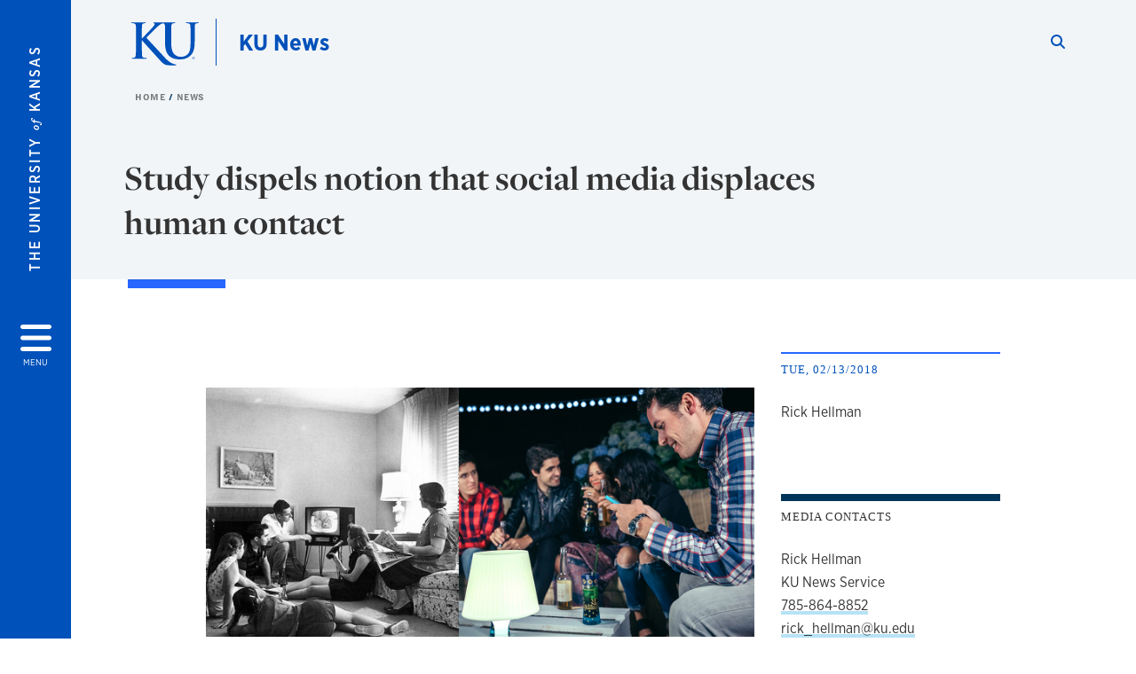

--- FILE ---
content_type: text/html; charset=UTF-8
request_url: https://news.ku.edu/news/article/2018/02/12/study-dispels-notion-social-media-displaces-human-contact
body_size: 16736
content:


<!DOCTYPE html>
<html lang="en" dir="ltr" prefix="content: http://purl.org/rss/1.0/modules/content/  dc: http://purl.org/dc/terms/  foaf: http://xmlns.com/foaf/0.1/  og: http://ogp.me/ns#  rdfs: http://www.w3.org/2000/01/rdf-schema#  schema: http://schema.org/  sioc: http://rdfs.org/sioc/ns#  sioct: http://rdfs.org/sioc/types#  skos: http://www.w3.org/2004/02/skos/core#  xsd: http://www.w3.org/2001/XMLSchema# ">
  <head>
    <meta http-equiv="X-UA-Compatible" content="IE=edge" />
    <meta charset="utf-8" />
<meta name="description" content="The latest news and information for the University of Kansas." />
<meta name="abstract" content="The latest news and information for the University of Kansas." />
<meta name="keywords" content="KU, University of Kansas, Jayhawks, Lawrence, Kansas" />
<meta name="geo.placename" content="Kansas" />
<link rel="canonical" href="https://news.ku.edu/news/article/2018/02/12/study-dispels-notion-social-media-displaces-human-contact" />
<meta property="og:site_name" content="KU News" />
<meta property="og:url" content="https://news.ku.edu/news/article/2018/02/12/study-dispels-notion-social-media-displaces-human-contact" />
<meta property="og:title" content="Study dispels notion that social media displaces human contact" />
<meta property="og:description" content="The latest news and information for the University of Kansas." />
<meta property="og:image" content="https://news.ku.edu/modules/contrib/kute_news/images/Univ-of-Kansas-news.png" />
<meta property="og:image:url" content="https://news.ku.edu/modules/contrib/kute_news/images/Univ-of-Kansas-news.png" />
<meta property="og:image:secure_url" content="https://news.ku.edu/modules/contrib/kute_news/images/Univ-of-Kansas-news.png" />
<meta property="og:image:type" content="image/png" />
<meta property="og:image:width" content="1200" />
<meta property="og:image:height" content="630" />
<meta property="og:image:alt" content="Fraser Hall, on the Lawrence campus of The University of Kansas, during sunset" />
<meta property="og:postal_code" content="66045" />
<meta name="twitter:card" content="summary_large_image" />
<meta name="twitter:description" content="The latest news and information for the University of Kansas." />
<meta name="twitter:site" content="@univofkansas" />
<meta name="twitter:title" content="Study dispels notion that social media displaces human contact" />
<meta name="twitter:creator" content="@univofkansas" />
<meta name="twitter:image" content="https://news.ku.edu/modules/contrib/kute_news/images/Univ-of-Kansas-news.png" />
<meta name="twitter:image:alt" content="Fraser Hall, on the Lawrence campus of The University of Kansas, during sunset" />
<meta name="Generator" content="Drupal 10 (https://www.drupal.org)" />
<meta name="MobileOptimized" content="width" />
<meta name="HandheldFriendly" content="true" />
<meta name="viewport" content="width=device-width, initial-scale=1.0" />
<script type="text/javascript">
(function(i,s,o,g,r,a,m){i['GoogleAnalyticsObject']=r;i[r]=i[r]||function(){
(i[r].q=i[r].q||[]).push(arguments)},i[r].l=1*new Date();a=s.createElement(o),
m=s.getElementsByTagName(o)[0];a.async=1;a.src=g;m.parentNode.insertBefore(a,m)
})(window,document,'script','//www.google-analytics.com/analytics.js','ga');
    //KU master GA id
    ga('create', 'UA-56250057-1', 'auto', { 'name':'allaccountrollup', 'cookieDomain': 'none'});
    ga('allaccountrollup.send', 'pageview');
    </script><meta property="og:type" content="article" />
<meta name="twitter:url" content="https://news.ku.edu/news/article/2018/02/12/study-dispels-notion-social-media-displaces-human-contact" />
<link rel="icon" href="/themes/contrib/borzoi/favicon.ico" type="image/vnd.microsoft.icon" />

    <title>Featured news and headlines | KU News</title>
    <link rel="dns-prefetch" href="https://use.typekit.net/">
    <link rel="dns-prefetch" href="https://use.fontawesome.com/">
    <link rel="dns-prefetch" href="https://cdn.datatables.net/">
    <link rel="preconnect" href="https://use.typekit.net/">
    <link rel="preconnect" href="https://use.fontawesome.com/">
    <link rel="preconnect" href="https://cdn.datatables.net/">
    <link rel="stylesheet" media="all" href="/sites/news/files/css/css_y-2IrjmxN080N38B_Cjs2JzmwNxMoGBT2g87FlblfRQ.css?delta=0&amp;language=en&amp;theme=borzoi&amp;include=[base64]" />
<link rel="stylesheet" media="all" href="/modules/contrib/tttb_brand_update/css/tttb-brand-update.css?t97x2h" />
<link rel="stylesheet" media="all" href="/sites/news/files/css/css_gD7582ui0nO0YkzQJ7SOIO5ruMj1BG5J_SzjisatUC0.css?delta=2&amp;language=en&amp;theme=borzoi&amp;include=[base64]" />
<link rel="stylesheet" media="all" href="//cdn.datatables.net/1.10.20/css/jquery.dataTables.min.css" />
<link rel="stylesheet" media="all" href="//use.typekit.net/nhc5fun.css" />
<link rel="stylesheet" media="all" href="/sites/news/files/asset_injector/css/_dev_article_style_adjustments-39349cccfb6de16082c88bb2f825b3f8.css?t97x2h" />
<link rel="stylesheet" media="all" href="/sites/news/files/asset_injector/css/_dev_research_section_style_adjustments-1b84d3b7490fb5540cf97e11ad0efbd6.css?t97x2h" />
<link rel="stylesheet" media="all" href="/sites/news/files/css/css_gCXaP1WIMOfCESzXxjjA2f3-RpTVo-oUy__4f8caZXA.css?delta=7&amp;language=en&amp;theme=borzoi&amp;include=[base64]" />
<link rel="stylesheet" media="all" href="/sites/news/files/asset_injector/css/ku_news_homepage_sections-2f43973e66734436d2eeadc762954580.css?t97x2h" />
<link rel="stylesheet" media="all" href="/sites/news/files/css/css_jVF1Kg1Ek3I_-R-N_NzbPSAx-30y6WVigd2zaEajCrg.css?delta=9&amp;language=en&amp;theme=borzoi&amp;include=[base64]" />

    <script type="application/json" data-drupal-selector="drupal-settings-json">{"path":{"baseUrl":"\/","pathPrefix":"","currentPath":"news\/article\/2018\/02\/12\/study-dispels-notion-social-media-displaces-human-contact","currentPathIsAdmin":false,"isFront":false,"currentLanguage":"en"},"pluralDelimiter":"\u0003","suppressDeprecationErrors":true,"gtag":{"tagId":"G-5Y8J48X3JJ","consentMode":false,"otherIds":[],"events":[],"additionalConfigInfo":[]},"ajaxPageState":{"libraries":"[base64]","theme":"borzoi","theme_token":null},"ajaxTrustedUrl":[],"tttb_brand_update":{"stylesheet_file_name":"tttb-brand-update.css"},"user":{"uid":0,"permissionsHash":"92b3d18ee5157fe585ff5302ebb3388cb45551dd332c2179991fbc4340fa72e5"}}</script>
<script src="/core/misc/drupalSettingsLoader.js?v=10.6.1"></script>
<script src="https://use.fontawesome.com/releases/v6.4.2/js/all.js" defer crossorigin="anonymous"></script>
<script src="https://use.fontawesome.com/releases/v6.4.2/js/v4-shims.js" defer crossorigin="anonymous"></script>
<script src="/modules/contrib/google_tag/js/gtag.js?t97x2h"></script>

  </head>
  <body class="sunflower-tttb">
        <a href="#main-content" class="visually-hidden focusable">
      Skip to main content
    </a>
    
      <div class="dialog-off-canvas-main-canvas" data-off-canvas-main-canvas>
    <div class="layout-container d-flex flex-column min-vh-100">
  <button id="borzoi-hamburger-button" class="borzoi-hamburger-button" aria-controls="ku-navigator" aria-label="Open and Close Menu">
    <span class="borzoi-hamburger-button__UnivKS">The University <em>of</em> Kansas</span>
    <i class="fas fa-bars fa-4x borzoi-hamburger-button__icon"></i>
    <span class="borzoi-hamburger-button__menu">MENU</span>
  </button>
  <noscript>
    <!-- anchor linking to navigator page -->
    <a href="/navigator" class="borzoi-hamburger-button" title="Go to menu page"><span class="visually-hidden">link to menu page</span></a>
  </noscript>

  <div id="ku-navigator" class="ku-navigator">
    <div class="ku-navigator__container">
            <!-- BEGIN HEADER HTML-->
<div id="ku-navigator-header" class="ku-navigator__header">
    <section class="container-fluid borzoi-header__upper-site-header d-md-none">
        <div class="borzoi-header__university-of-ks">
            <span>THE UNIVERSITY <span class="borzoi-header__university-of-ks__of"> of </span> <span class="borzoi-header__university-of-ks__ks">KANSAS</span></span>
        </div>
    </section>

    <section class="container-fluid borzoi-header__lower-site-header">
    <div class="row no-gutters">
        <div class="col">
            <div class="borzoi-header__lower-site-header__colum-wrapper row">
                <section class="borzoi-header__lower-site-header__site-info col-12 col-lg d-flex h-100">
                <!-- BEGIN SITE INFO -->
                <div class="site-header-block row">
                    <div class="site-header-block__site-title-group col">
                        <div class="site-title-group row">
                                                        <div class="site-title-group__site-title col-12"><a href="/">KU News</a></div>
                        </div>
                    </div>
                </div>
                <!-- END SITE INFO -->
                </section>
                <!-- BEGIN LINK MENU HTML -->
                <section class="ku-navigator__utilities utility-nav col-12 col-md-auto d-none d-md-flex px-0">
                    <ul class="utility-nav__list-group d-flex m-0 py-2 pb-md-0 py-lg-3">
                        <li class="utility-nav__list-item navigation__eyebrow utility-nav__list-item--first py-md-0 px-md-3">
                            <a href="https://my.ku.edu">myKU</a>
                        </li>
                        <li class="utility-nav__list-item navigation__eyebrow py-md-0 px-md-3">
                            <a href="https://outlook.office365.com">Email</a>
                        </li>
                        <li class="utility-nav__list-item navigation__eyebrow py-md-0 px-md-3">
                            <a href="https://canvas.ku.edu">Canvas</a>
                        </li>
                        <li class="utility-nav__list-item navigation__eyebrow py-md-0 px-md-3">
                            <a href="https://sa.ku.edu">Enroll &amp; Pay</a>
                        </li>
                        <li class="utility-nav__list-item navigation__eyebrow utility-nav__list-item--last py-md-0 px-md-3">
                            <a href="https://my.ku.edu/JayhawkGpsRedirect" aria-label="Jayhawk GPS login">Jayhawk GPS</a>
                        </li>
                    </ul>
               </section>
                <!-- END LINK MENU HTML -->
            </div>
        </div>
        <div class="col-auto pl-3 pl-lg-5 pt-md-2 align-self-md-start">
        <!-- BEGIN MENU BUTTON HTML -->
        <section class="borzoi-header__lower-site-header__menu-button pl-3 pl-md-0">
            <button class="ku-navigator__close-button" aria-controls="ku-navigator" aria-label="Close Menu">
                <i class="fas fa-times fa-2x"></i>
                <span class="ku_navigator__close-button-text d-none d-md-block">Close</span>
            </button>
        </section>
        <!-- END MENU BUTTON HTML -->
        </div>
    </div>
    </section>
</div>
<!-- END HEADER HTML -->

        <div id="ku-navigator-search" class="region region-ku-navigator-search">
    

<div id="block-kute-search-form-navigator" class="ku-search__search-box navigator col">
      <style>
    .ku-search__search-box.header .ku-search__form .ku-search__form__input {
        margin-bottom: -2px;
        border-bottom: 1px solid #ccc;
    }
</style>


<form class="ku-search__form row no-gutters justify-content-end block-form" action="/search" method="get" id="kute-search-form-block">
  <label class="ku-search__form__label sr-only" for="kute-search-form-block--input">Search this unit</label>
  <input type="text" class="ku-search__form__input search-form-param col d-none" id="kute-search-form-block--input"
        name="q" title="Enter the terms to search for" maxlength="250"
        aria-describedby="kute-search-form-block--help">
  <small id="kute-search-form-block--help" class="form-text text-muted"></small>
  <button class="ku-search__form__button col-auto" type="button" aria-label="Show search form" id="kute-search-form-block--start">
    <i class="fa fa-search"></i>
    <span class="sr-only">Start search</span>
  </button>
  <button class="ku-search__form__button d-none col-auto" type="submit" aria-label="Search" id="kute-search-form-block--submit">
    <i class="fa fa-search"></i>
    <span class="sr-only">Submit Search</span>
  </button>    
</form>

  </div>
  </div>

        <div id="ku-navigator-main-menu" class="region region-ku-navigator-main-menu">
    <nav role="navigation" aria-label="Main" aria-labelledby="block-borzoi-main-menu-menu" id="block-borzoi-main-menu">
              <span class="visually-hidden h2" id="block-borzoi-main-menu-menu">Main navigation</span>
  
  <div id="navigation-panels" class="ku-navigator__menu menu">

              
                  <ul block_element_id="borzoi_main_menu" region="ku_navigator_main_menu" class="ku-navigator__links menu-level__menu" id="menu-a" data-menu-level="0">
          <li class="menu-level__menu-item menu-level__menu-item--home navigation__text-large position-relative" id="item-a0">
            <a href="/" class="position-relative d-flex">
              <span class="menu-level__menu-item--before" aria-hidden="true"></span>
              Home
            </a>
          </li>
                            
                  <li class="menu-level__menu-item navigation__text-large position-relative" id="item-a1">
        
          <a href="https://news.ku.edu/news" class="position-relative d-flex"
                    >
            <span class="menu-level__menu-item--before" aria-hidden="true"></span>
            Latest news

            
          </a>

                  </li>
                      
                  <li class="menu-level__menu-item navigation__text-large menu-level__menu-item--parent-item position-relative" id="item-a2">
        
          <a href="/research" class="position-relative d-flex"
                      role="button" aria-label="Go to sub menu Research"
                    >
            <span class="menu-level__menu-item--before" aria-hidden="true"></span>
            Research

                          <i class="fas fa-arrow-right ku-list-link__icon"></i>
              <span class="sr-only">Select to follow link</span>
            
          </a>

                                        <ul class="ku-navigator__links menu-level__menu" id="menu-a2" data-menu-level="1">
                            
                  <li class="menu-level__menu-item navigation__text-medium position-relative" id="item-b1">
        
          <a href="https://news.ku.edu/science-and-technology" class="position-relative d-flex"
                    >
            <span class="menu-level__menu-item--before" aria-hidden="true"></span>
            Science and technology

            
          </a>

                  </li>
                      
                  <li class="menu-level__menu-item navigation__text-medium position-relative" id="item-b2">
        
          <a href="https://news.ku.edu/health-and-well-being" class="position-relative d-flex"
                    >
            <span class="menu-level__menu-item--before" aria-hidden="true"></span>
            Health and well-being

            
          </a>

                  </li>
                      
                  <li class="menu-level__menu-item navigation__text-medium position-relative" id="item-b3">
        
          <a href="https://news.ku.edu/teaching-learning-and-behavior" class="position-relative d-flex"
                    >
            <span class="menu-level__menu-item--before" aria-hidden="true"></span>
            Teaching, learning and behavior

            
          </a>

                  </li>
                      
                  <li class="menu-level__menu-item navigation__text-medium position-relative" id="item-b4">
        
          <a href="https://news.ku.edu/arts-architecture-and-humanities" class="position-relative d-flex"
                    >
            <span class="menu-level__menu-item--before" aria-hidden="true"></span>
            Arts, architecture and humanities

            
          </a>

                  </li>
                      
                  <li class="menu-level__menu-item navigation__text-medium position-relative" id="item-b5">
        
          <a href="https://news.ku.edu/business-economics-and-innovation" class="position-relative d-flex"
                    >
            <span class="menu-level__menu-item--before" aria-hidden="true"></span>
            Business, economics and innovation

            
          </a>

                  </li>
                      
                  <li class="menu-level__menu-item navigation__text-medium position-relative" id="item-b6">
        
          <a href="https://news.ku.edu/law-politics-and-society" class="position-relative d-flex"
                    >
            <span class="menu-level__menu-item--before" aria-hidden="true"></span>
            Law, politics and society

            
          </a>

                  </li>
            </ul>
  
                  </li>
                      
                  <li class="menu-level__menu-item navigation__text-large position-relative" id="item-a3">
        
          <a href="/kansas-communities" class="position-relative d-flex"
                    >
            <span class="menu-level__menu-item--before" aria-hidden="true"></span>
            Kansas communities

            
          </a>

                  </li>
                      
                  <li class="menu-level__menu-item navigation__text-large position-relative" id="item-a4">
        
          <a href="/economic-development" class="position-relative d-flex"
                    >
            <span class="menu-level__menu-item--before" aria-hidden="true"></span>
            Economic development

            
          </a>

                  </li>
                      
                  <li class="menu-level__menu-item navigation__text-large position-relative" id="item-a5">
        
          <a href="/student-experience-and-achievement" class="position-relative d-flex"
                    >
            <span class="menu-level__menu-item--before" aria-hidden="true"></span>
            Student experience and achievements

            
          </a>

                  </li>
                      
                  <li class="menu-level__menu-item navigation__text-large position-relative" id="item-a6">
        
          <a href="/campus-news" class="position-relative d-flex"
                    >
            <span class="menu-level__menu-item--before" aria-hidden="true"></span>
            Campus news

            
          </a>

                  </li>
            </ul>
  


    
  </div>
</nav>

  </div>

        <div id="ku-navigator-info" class="region region-ku-navigator-info">
    

<div id="block-infoforblock" class="ku-navigator__info-for-block">
  <hr class="chunky-line chunky-line--lake m-0 mb-3">
  
          <span class="navigation__secondary-header h4">Info for</span>
    
      

            <div class="ku-link-list">
            <ul class="ku-link-list__links mb-0">
                                    <li class="navigation__secondary-text"><a href="/ku-news-service-staff">News Staff</a></li>
                                    <li class="navigation__secondary-text"><a href="/media-interview-tips">Media Interview Tips</a></li>
                                    <li class="navigation__secondary-text"><a href="/resources-ku-communicators">KU Communicator Resources</a></li>
                                    <li class="navigation__secondary-text"><a href="/find-faculty-expert">Find a KU Faculty Expert</a></li>
                                    <li class="navigation__secondary-text"><a href="https://whenexpertsattack.libsyn.com/">When Experts Attack! podcast</a></li>
                                    <li class="navigation__secondary-text"><a href="/hometown-news">Hometown News</a></li>
                                    <li class="navigation__secondary-text"><a href="https://alerts.ku.edu/">Alerts</a></li>
                            </ul>
        </div>
    
  </div>
  </div>


                <div id="ku-navigator-footer" class="ku-navigator__footer">

        <!-- BEGIN LINK MENU HTML -->
        <section class="ku-navigator__utilities utility-nav">
            <ul class="utility-nav__list-group mb-0 d-md-none">
                <li class="utility-nav__list-item navigation__eyebrow utility-nav__list-item--first mb-1 p-0 border-0">
                    <a href="https://my.ku.edu">myKU</a>
                </li>
                <li class="utility-nav__list-item navigation__eyebrow mb-1 p-0 border-0">
                    <a href="https://outlook.office365.com">Email</a>
                </li>
                <li class="utility-nav__list-item navigation__eyebrow mb-1 p-0 border-0">
                    <a href="https://canvas.ku.edu">Canvas</a>
                </li>
                <li class="utility-nav__list-item navigation__eyebrow mb-1 p-0 border-0">
                    <a href="https://sa.ku.edu">Enroll &amp; Pay</a>
                </li>
                <li class="utility-nav__list-item navigation__eyebrow utility-nav__list-item--last mb-1 p-0 border-0">
                    <a href="https://my.ku.edu/JayhawkGpsRedirect" aria-label="Jayhawk GPS login">Jayhawk GPS</a>
                </li>
            </ul>
                                </section>
        <!-- END LINK MENU HTML -->

    </div>
    </div>
  </div>
  
    <header role="banner" class="borzoi-header">
    <!-- KU Alerts -->
    <div id="kualerts" class="kualerts">  <div class="region region-alerts">
    <div id="block-alertblock">
  
    
      <div id='campusalertarea'></div>
  </div>

  </div>
</div>
    
    <!-- BEGIN HEADER HTML -->
    <section class="container-fluid borzoi-header__upper-site-header d-md-none">
        <div class="borzoi-header__university-of-ks">
            <span>THE UNIVERSITY <span class="borzoi-header__university-of-ks__of"> of </span> <span class="borzoi-header__university-of-ks__ks">KANSAS</span></span>
        </div>
    </section>

    <section class="container-fluid borzoi-header__lower-site-header">
        <div class="row">
        <div class="col-12">
            <div class="borzoi-header__lower-site-header__colum-wrapper row">
            <section class="borzoi-header__lower-site-header__site-info col col-md-8 d-flex h-100">
                <!-- BEGIN SITE BRANDING AND INFO -->
                <div class="site-header-block row">
                                            <div class="site-header-block__branding col d-none d-md-block">
                            <section class="ku-header-logo__vector">
                                <a href="https://ku.edu"><svg xmlns="http://www.w3.org/2000/svg" width="50" height="32" role="img" viewBox="0 0 50 32">
  <title id="University-of-Kansas-logo">University of Kansas logo</title>
    <g fill-rule="evenodd">
        <path class="main-stroke" d="M18.913 3.78c-1.13 1.036-6.47 6.403-7.68 7.684L21.43 22.433l4.137 4.487c1.438 1.378 3.106 2.83 4.89 3.525 1.068.427 1.935.69 2.363.69.249 0 .463.072.463.284 0 .249-.18.357-.855.357h-3.094c-1.065 0-1.706 0-2.453-.07-1.92-.179-2.879-.962-4.408-2.313L8.498 13.953l-.392-.533h-.178v3.237c0 3.272 0 6.083.107 7.612.071.995.392 1.778 1.28 1.921.497.071 1.28.142 1.74.142.286 0 .464.106.464.284 0 .248-.286.355-.675.355-1.992 0-4.232-.107-5.12-.107-.82 0-3.059.107-4.482.107-.462 0-.71-.107-.71-.355 0-.178.141-.284.568-.284.534 0 .96-.07 1.28-.142.712-.143.89-.926 1.032-1.957.178-1.493.178-4.304.178-7.576v-6.26c0-5.408 0-6.403-.071-7.541-.071-1.209-.356-1.78-1.53-2.028C1.705.757 1.1.722.602.722.21.722 0 .65 0 .402 0 .151.249.08.78.08c1.885 0 4.125.108 4.978.108.854 0 3.094-.108 4.304-.108.5 0 .745.071.745.32s-.213.32-.498.32c-.355 0-.57.036-.994.107-.96.177-1.245.783-1.317 2.028-.07 1.138-.07 2.133-.07 7.541v1.565h.178c1.209-1.316 6.4-6.616 7.431-7.826.996-1.173 1.779-2.062 1.779-2.667 0-.392-.144-.64-.5-.712-.32-.07-.46-.14-.46-.356 0-.249.177-.32.568-.32.745 0 2.7.108 3.661.108l6.817-.003c.85 0 3.085-.105 4.361-.105.532 0 .781.071.781.32 0 .247-.213.318-.569.318-.39 0-.602.037-1.027.107-.957.178-1.243.78-1.314 2.023-.07 1.135-.07 2.128-.07 7.52v4.968c0 5.144 1.028 7.307 2.767 8.727 1.595 1.314 3.227 1.455 4.431 1.455 1.562 0 3.476-.497 4.895-1.916 1.952-1.95 2.058-5.144 2.058-8.798V10.37c0-5.393 0-6.386-.07-7.521-.072-1.207-.355-1.775-1.527-2.023-.283-.07-.885-.107-1.275-.107-.392 0-.605-.07-.605-.318 0-.249.25-.32.745-.32 1.81 0 4.043.105 4.08.105.424 0 2.659-.105 4.043-.105.496 0 .745.071.745.32 0 .247-.214.318-.64.318-.39 0-.603.037-1.028.107-.958.178-1.241.78-1.312 2.023-.07 1.135-.07 2.128-.07 7.52v3.797c0 3.938-.39 8.125-3.37 10.678-2.517 2.165-5.071 2.556-7.377 2.556-1.88 0-5.284-.107-7.872-2.448-1.81-1.632-3.157-4.258-3.157-9.403v-5.18c0-5.392 0-6.385-.072-7.52-.07-1.207-.42-2.023-1.524-2.023s-2.682 1.271-4.516 2.954M45.718 26.303h.123c.14 0 .258-.05.258-.182 0-.093-.068-.186-.258-.186a.823.823 0 0 0-.123.008v.36zm0 .588h-.169V25.83c.089-.013.173-.026.3-.026.161 0 .267.034.33.08.064.047.098.12.098.221 0 .14-.093.224-.208.258v.009c.093.017.157.101.178.258.026.165.051.228.068.262h-.178c-.025-.034-.05-.131-.072-.27-.025-.136-.093-.187-.228-.187h-.119v.457zm.178-1.359c-.419 0-.762.36-.762.805 0 .453.343.808.766.808.423.005.762-.355.762-.804 0-.449-.339-.809-.762-.809h-.004zm.004-.148a.94.94 0 0 1 .935.953.939.939 0 0 1-.94.956.945.945 0 0 1-.943-.956c0-.53.424-.953.944-.953h.004z"/>
    </g>
</svg>
</a>
                            </section>
                        </div>
                                        <div class="site-header-block__site-title-group col">
                        <div class="site-title-group row justify-content-center align-self-center">
                                                        <div class="site-title-group__site-title col-12"><a href="/">KU News</a></div>
                        </div>
                    </div>
                </div>
                <!-- END SITE BRANDING AND INFO -->
            </section>
            <!-- BEGIN MENU BUTTON HTML -->
            <section class="borzoi-header__lower-site-header__menu-button col-auto d-md-none">
                <button id="borzoi-hamburger-button--mobile" class="borzoi-hamburger-button" aria-controls="ku-navigator" aria-label="Open and Close Menu">
                <i class="fas fa-bars fa-2x borzoi-hamburger-button__icon"></i>
                <span class="sr-only">Menu</span>
                </button>
                <noscript>
                    <!-- anchor linking to navigator page -->
                    <a href="/navigator" class="borzoi-hamburger-button" title="Go to menu page"><span class="visually-hidden">link to menu page</span></a>
                </noscript>
            </section>

            <!-- END MENU BUTTON HTML -->
            <section class="borzoi-header__lower-site-header__search col-12 col-md-4 d-none d-md-block">
                <!-- BEGIN KU SEARCH HEADER REGION -->
                  <div class="region region-ku-header-search-area container">
    

<div id="block-kute-search-form-header" class="ku-search__search-box header col">
      <style>
    .ku-search__search-box.header .ku-search__form .ku-search__form__input {
        margin-bottom: -2px;
        border-bottom: 1px solid #ccc;
    }
</style>


<form class="ku-search__form row no-gutters justify-content-end block-form" action="/search" method="get" id="kute-search-form-block">
  <label class="ku-search__form__label sr-only" for="kute-search-form-block--input">Search this unit</label>
  <input type="text" class="ku-search__form__input search-form-param col d-none" id="kute-search-form-block--input"
        name="q" title="Enter the terms to search for" maxlength="250"
        aria-describedby="kute-search-form-block--help">
  <small id="kute-search-form-block--help" class="form-text text-muted"></small>
  <button class="ku-search__form__button col-auto" type="button" aria-label="Show search form" id="kute-search-form-block--start">
    <i class="fa fa-search"></i>
    <span class="sr-only">Start search</span>
  </button>
  <button class="ku-search__form__button d-none col-auto" type="submit" aria-label="Search" id="kute-search-form-block--submit">
    <i class="fa fa-search"></i>
    <span class="sr-only">Submit Search</span>
  </button>    
</form>

  </div>
  </div>

                <!-- END KU SEARCH HEADER REGION -->
            </section>
            </div>
        </div>
        </div>
    </section>
    <!-- END HEADER HTML -->
</header>

  

  
  

      <div class="ku-breadcrumb__container container-fluid pb-2">
        <div class="region region-breadcrumb row">
            <div class="breadcrumb__block col-12 pl-2 pl-md-5 ml-md-4">
          <div class="navigation__breadcrumb-style">
              <a href="/">
          <span class="link-icon__icon link-icon__icon--crimson"><i class="fas fa-arrow-left"></i></span> 
          Home
        </a>
                  </div>
      <div class="navigation__breadcrumb-style">
              <a href="/news">
          <span class="link-icon__icon link-icon__icon--crimson"><i class="fas fa-arrow-left"></i></span> 
          News
        </a>
                  </div>
  
</div>

        </div>
    </div>


    <div class="region region-highlighted container">
    <div data-drupal-messages-fallback class="hidden"></div>

  </div>


  

  <main role="main" class="flex-fill">
    <a id="main-content" tabindex="-1"></a>
    <div class="layout-content">
          
                <div class="region region-content">
    <div id="block-borzoi-content">
  
    
      
<article>
    <div class="ku-news-sunflower ku-news-article container-fluid pb-5">
        <div class="row ku-news-article__header">
            <div class="col-12">
                <section class="ku-news-header container pt-5">
                    <div class="row">
                        <div class="col-12 col-md-10">
                            <h1>Study dispels notion that social media displaces human contact</h1>
                        </div>
                    </div>
                </section>
            </div>
        </div>
        <div class="row">
            <div class="col-12">
                <section class="ku-news-header container">
                    <div class="row">
                        <div class="col-12 col-md-10">
                            <hr class="chunky-line chunky-line--lake chunky-line--width-md">
                        </div>
                    </div>
                </section>
            </div>
        </div>
    </div>
    <div class="ku-news-sunflower ku-news-article container pb-5">
        <div class="row">
            <div class="col-12">
                
                
                <section class="ku-news-body container pt-0 pb-md-5">                             
                    <div class="row">
                                                    <div class="ku-news-body__sidebar col-12 d-md-none">
                                <div class="mb-5">
                                                                            <section class="ku-news-body__credentials">
                                            <h2>Tue, 02/13/2018</h2>
                                                                                            <div>
                                                    <h3 class="sr-only">author</h3>
                                                    <p class="credential__author">Rick Hellman</p>
                                                </div>
                                                                                    </section>
                                                                        <section class="ku-news-body__share">
                                        <h2>Share</h2>
                                        <div class="share__social">
                                                                                        <a class="email" href="mailto:?subject=Study dispels notion that social media displaces human contact&body=https://news.ku.edu/news/article/2018/02/12/study-dispels-notion-social-media-displaces-human-contact">
                                                <i class="fas fa-envelope"></i><span class="sr-only">Share by Email</span></a>
                                            <a class="linkedin" href="https://www.linkedin.com/shareArticle?url=https://news.ku.edu/news/article/2018/02/12/study-dispels-notion-social-media-displaces-human-contact" target="_blank">
                                                <i class="fab fa-linkedin"></i><span class="sr-only">Share on LinkedIn</span></a>
                                            <a class="facebook" href="https://www.facebook.com/sharer.php?u=https://news.ku.edu/news/article/2018/02/12/study-dispels-notion-social-media-displaces-human-contact" target="_blank">
                                                <i class="fab fa-facebook-square"></i><span class="sr-only">Share on Facebook</span></a>
                                            <a class="x-twitter" href="https://twitter.com/intent/tweet?url=https://news.ku.edu/news/article/2018/02/12/study-dispels-notion-social-media-displaces-human-contact" target="_blank">
                                                <i class="fab fa-x-twitter"></i><span class="sr-only">Share on Twitter</span>
                                            </a>
                                        </div>
                                    </section>
                                </div>
                            </div>
                                                <div class="wysiwyg col-12 col-md-7 offset-md-1">
                                                                                                                                                <figure class="image"><img style="aspect-ratio:1400/636;" src="https://news-archive-assets.ku.edu/data/a1/35/01hh4xzhzct65pdvzczr96gtba.jpg" alt="Left: “Family watching television, c. 1958,” Evert F.&nbsp;Baumgardner, National Archives &amp; Records Administration. Right:&nbsp;iStock&nbsp;Photo." width="1400" height="636"><figcaption>Left: “Family watching television, c. 1958,” Evert F.&nbsp;Baumgardner, National Archives &amp; Records Administration. Right:&nbsp;iStock&nbsp;Photo.</figcaption></figure><p>LAWRENCE — Echoing concerns that grew with the Internet itself a decade earlier, the rise of social media has stoked fears of “social displacement” — the alienation of people from friends and family in favor of Facebook and Twitter.</p><p>A new study co-authored by a University of Kansas researcher goes a fair distance toward debunking that notion.</p><p>Associate Professor of Communication Studies Jeffrey Hall says his new&nbsp;<a href="https://doi.org/10.1080/1369118X.2018.1430162">study</a>, published in the journal Information, Communication &amp; Society, shows no evidence for the proposition that social media crowds out face-to-face communication with those who ought to matter most – our close friends and family members.</p><p>On the contrary.</p><p>“I’m trying to push back on the popular conception of how this works,” Hall said. “That’s not to say overuse of social media is good, but it’s not bad in the way people think it is.”</p><p>In their paper “Two tests of social displacement through social media use,” Hall and then-KU doctoral students Michael Kearney and Chong&nbsp;Xing&nbsp;performed two unique studies.<br><br>In the first, they compared data sets from the Longitudinal Study of American Youth from 2009 and 2011 to see whether there was any decrease in interpersonal contact that could be correlated with increased use of social media. Spoiler alert: There was no such relationship.<br><br>Hall said the young adults – chosen to be representative of Americans of their age as a whole — tracked in the&nbsp;LSAY&nbsp;“are squarely in the middle of Generation X. What was really convenient was the questions about social media use were asked right when Facebook was hitting its inflection point of adoption, and the main adopters in that period were Gen Xers.”<br><br>However, Hall said, “It was not the case at all that social media adoption or use had a consistent effect on their direct social interactions with people.”</p><p>Direct interactions were defined as getting out of one’s house, visiting friends, talking on the phone and attending meetings of groups and organizations (apart from religious groups).<br><br>“What was interesting was that, during a time of&nbsp;really&nbsp;rapid adoption of social media, and really powerful changes in use, you didn’t see sudden declines in people’s direct social contact,” Hall said. “If the social-displacement theory is correct, people should get out less and make fewer of those phone calls, and that just wasn’t the case.”<br><br>The second study was one the authors designed and executed themselves in 2015. They recruited 116 people, half of them adults&nbsp;and&nbsp;half college students, and texted them five times a day for five consecutive days, querying them each time about their use of social media and direct social contacts in the previous 10 minutes.<br><br>“What we found was that people’s use of social media had no relationship to who they were talking to later that day and what medium they were using to talk to people later that day,” Hall said. “Social media users were not experiencing social displacement. If they used social media earlier in the day, they were not more likely to be alone later. It’s also not the case that because they were using social media now, they were not interacting face to face later. … It doesn’t seem that, either within the same time period or projecting the future, that social media use indicates people not having close relationship partners in face-to-face or telephone conversation.”<br><br>Hall notes that several studies have questioned the displacement effect – both back in the early days of Internet adoption and now – and yet the theory seems stubbornly resistant to debunking. Hall suspects that time spent pursuing social media has displaced older forms of media, e.g., reading the newspaper, browsing the Internet or watching television. But pinning that down is a matter for a different study. For now, Hall is pleased to be able to challenge conventional wisdom using an old theory applied to new media.</p>
                                                    </div>
                                                    <div class="ku-news-body__sidebar col-12 col-md-3 pt-4 mt-3 pt-md-0 mt-md-0">
                                <div class="mb-5">
                                                                            <section class="ku-news-body__credentials d-none d-md-block">
                                            <h2>Tue, 02/13/2018</h2>
                                                                                            <div>
                                                    <h3 class="sr-only">author</h3>
                                                    <p class="credential__author">Rick Hellman</p>
                                                </div>
                                                                                    </section>
                                                                                                                <section class="ku-news-body__media-contacts">
                                            <h2>Media Contacts</h2>
                                                                                            <div class="media-contact">
                                                                                                                                                                <p class="media-contact__name">Rick Hellman</p>
                                                                                                                                                                <p class="media-contact__dept-title">KU News Service</p>
                                                                                                                                                                <p class="media-contact__phone"><a class="lipstick-click" href="tel:1+785-864-8852" title="call Rick Hellman">785-864-8852</a></p>
                                                                                                                                                                <p class="media-contact__email"><a class="lipstick-click" href="mailto:rick_hellman@ku.edu" title="e-mail rick_hellman@ku.edu">rick_hellman@ku.edu</a></p>
                                                                                                    </div>
                                                                                    </section>
                                                                        <section class="ku-news-body__share d-none d-md-block">
                                        <h2>Share</h2>
                                        <div class="share__social">
                                                                                        <a class="email" href="mailto:?subject=Study dispels notion that social media displaces human contact&body=https://news.ku.edu/news/article/2018/02/12/study-dispels-notion-social-media-displaces-human-contact">
                                                <i class="fas fa-envelope"></i><span class="sr-only">Share by Email</span></a>
                                            <a class="linkedin" href="https://www.linkedin.com/shareArticle?url=https://news.ku.edu/news/article/2018/02/12/study-dispels-notion-social-media-displaces-human-contact" target="_blank">
                                                <i class="fab fa-linkedin"></i><span class="sr-only">Share on LinkedIn</span></a>
                                            <a class="facebook" href="https://www.facebook.com/sharer.php?u=https://news.ku.edu/news/article/2018/02/12/study-dispels-notion-social-media-displaces-human-contact" target="_blank">
                                                <i class="fab fa-facebook-square"></i><span class="sr-only">Share on Facebook</span></a>
                                            <a class="x-twitter" href="https://twitter.com/intent/tweet?url=https://news.ku.edu/news/article/2018/02/12/study-dispels-notion-social-media-displaces-human-contact" target="_blank">
                                                <i class="fab fa-x-twitter"></i><span class="sr-only">Share on Twitter</span>
                                            </a>
                                        </div>
                                    </section>
                                </div>
                            </div>
                                            </div>
                </section>

                            </div>
        </div>
    </div>
</article>

  </div>

  </div>

              
        </div>
    
  </main>

    <footer role="contentinfo">
              
            <!-- BEGIN FOOTER HTML OUTSIDE OF REGIONS-->
      <div class="bg-footer-wrapper bg-night">
        <div class="container">
          <div class="row">
            <div class="col-12 col-md-6">
              <div class="footer__logo">
                <a href="https://ku.edu" title="The University of Kansas">
                  <img class="footer__logo--white img-fluid" src="/libraries/ku-web-styleguide/images/logos/KUSig_Horz_Web_White.png" alt="KU The University of Kansas">
                  <img class="footer__logo--blue img-fluid" src="/libraries/ku-web-styleguide/images/logos/KUSig_Horz_Web_Blue.png" alt="KU The University of Kansas">
                </a>
              </div>
              <!-- BEGIN FOOTER REGION -->
                  <div id="block-contactblock">
  
    
      <div class="footer-address">
  <address>
          Strong Hall<br>
              1450 Jayhawk Blvd.<br>
        <!-- Only display city, state, and zip when all three provided in settings. -->
          Lawrence, KS 66045<br>
          </address>
  <address>
          <a href="mailto:kunews@ku.edu">kunews@ku.edu</a>
              <br><a href="tel:+1-785-864-2700">785-864-2700</a>
      </address>
</div>



  </div>
<div id="block-socialblock">
  
    
      


<div class="social-icons">
                      <a href="https://www.facebook.com/KU/" class="pr-3"><i class="fab fa-facebook-square" title="Facebook"><span class="sr-only">facebook</span>
</i>
</a>
                  <a href="https://www.instagram.com/universityofkansas/" class="pr-3"><i class="fab fa-instagram" title="Instagram"><span class="sr-only">instagram</span>
</i>
</a>
                  <a href="https://twitter.com/univofkansas" class="pr-3"><i class="fab fa-x-twitter" title="Twitter"><span class="sr-only">twitter</span>
</i>
</a>
                  <a href="https://www.youtube.com/user/KU" class="pr-3"><i class="fab fa-youtube" title="Youtube"><span class="sr-only">youtube</span>
</i>
</a>
                  <a href="https://www.linkedin.com/school/university-of-kansas/" class="pr-3"><i class="fab fa-linkedin" title="Linkedin"><span class="sr-only">linkedin</span>
</i>
</a>
            </div>


  </div>


              <div class="footer__chunky-line--sky">
                <hr class="chunky-line chunky-line--sky" />
              </div>
              <div class="footer__chunky-line--lake">
                <hr class="chunky-line chunky-line--lake" />
              </div>
            </div>
            <!-- BEGIN KU FOOTER FIRST REGION -->
                <div class="col-6 col-md-3">
                
                </div>
                <!-- BEGIN KU FOOTER SECOND REGION -->
                <div class="col-6 col-md-3">
                    <div class="region region-ku-footer-third">
        <div id="block-globalkufooterlinks">
  
    
          <ul class="footer__links">
            <li><a href="https://ku.edu/visit">Visit KU</a></li>
            <li><a href="https://ku.edu/admissions">Apply</a></li>
            <li><a href="http://www.kuendowment.org">Give</a></li>
            <li><a href="https://news.ku.edu">News</a></li>
            <li><a href="https://calendar.ku.edu">Events</a></li>
            <li><a href="https://employment.ku.edu">Careers</a></li>
            <li><a href="http://www.kualumni.org/">Alumni</a></li>
        </ul>

  </div>

    </div>

                </div>
                <!-- EVERYTHING ELSE BELOW IS OUTSIDE OF REGIONS -->
                <div class="row align-items-center">
                  <div class="col-12 col-md-5 col-lg-4 footer-order-2">
                    <div class="footer__non-disclosure pl-3">
                      <p><a data-toggle="collapse" href="#nonDisclosure" role="button" aria-expanded="false" aria-controls="collapse">Nondiscrimination statement <i class="fas fa-chevron-down footer__drawer-icon" alt="click to expand"></i></a></p>
                    </div>
                  </div>

                  <div class="footer__support-links col-12 col-md-3 col-lg-5 text-md-right ml-3 ml-md-0">
                    <a class="d-block d-lg-inline mt-3 mt-lg-0" href="https://accessibility.ku.edu">Accessibility</a><span class="px-2 d-none d-lg-inline">|</span>
                    <a class="d-block d-lg-inline my-2 my-lg-0" href="https://cms.ku.edu">Website support</a><span class="px-2 d-none d-lg-inline">|</span>
                                        <a class="d-block d-lg-inline" href="/cas?destination=/news/article/2018/02/12/study-dispels-notion-social-media-displaces-human-contact">CMS login</a>
                                      </div>

                  <div class="col-12 col-md-4 col-lg-3 ml-3 ml-md-0">
                    <div class="footer__degree-stats pr-3">
                      <a href="https://ksdegreestats.org"><img alt="KU degree stats logo" class="footer-degree-stats-logo--white" src="/libraries/ku-web-styleguide/images/logos/KSDegreeStats_Logo_Std.png">
                      <img alt="KU degree stats img" class="footer-degree-stats-logo--black" src="/libraries/ku-web-styleguide/images/logos/ks-ds-img.png"></a>
                    </div>
                    <div class="footer__copyright pr-3">
                      <p class="copyright">&copy; 2026 <a href="https://ku.edu">The University of Kansas</a></p>
                    </div>
                  </div>
                </div>
              </div>
          </div>
        </div>
      <div class="footer sub-footer bg-night">
        <div class="container">
          <div class="row">
            <div class="col-12 col-md-8">
              <div class="collapse" id="nonDisclosure">
                <div class="wysiwyg footer-card-body" aria-label="Nondiscrimination statement">
                  <p id="legal-disclaimer">The University of Kansas prohibits discrimination on the basis of race, color, ethnicity, religion, sex, national origin, age, ancestry, disability, status as a veteran, sexual orientation, marital status, parental status, gender identity, gender expression, and genetic information in the university's programs and activities. Retaliation is also prohibited by university policy. The following person has been designated to handle inquiries regarding the nondiscrimination <a href="https://services.ku.edu/TDClient/818/Portal/KB/ArticleDet?ID=21297">policies</a> and <a href="https://services.ku.edu/TDClient/818/Portal/KB/ArticleDet?ID=21127">procedures</a> and is the Title IX Coordinator for all KU and KUMC campuses: Associate Vice Chancellor for the Office of Civil Rights and Title IX, <a href="mailto:civilrights@ku.edu">civilrights@ku.edu</a>, Room 1082, Dole Human Development Center, 1000 Sunnyside Avenue, Lawrence, KS 66045, <a href="tel:+1-785-864-6414" title="Call 785-864-6414">785-864-6414</a>, 711 TTY. Reports can be submitted by contacting the Title IX Coordinator as provided herein or using the <a href="https://cm.maxient.com/reportingform.php?UnivofKansas&amp;layout_id=20">Title IX online report form</a> and complaints can be submitted with the Title IX Coordinator or using the <a href="https://cm.maxient.com/reportingform.php?UnivofKansas&amp;layout_id=23">Title IX online complaint form</a>.</p>

                  <p>The University of Kansas is a public institution governed by the Kansas Board of Regents.</p>
                </div>
              </div>
            </div>
          </div>
        </div>
      </div>
    </footer>



</div>
  </div>

    
    <script src="/core/assets/vendor/jquery/jquery.min.js?v=3.7.1"></script>
<script src="/core/assets/vendor/once/once.min.js?v=1.0.1"></script>
<script src="/core/misc/drupal.js?v=10.6.1"></script>
<script src="/core/misc/drupal.init.js?v=10.6.1"></script>
<script src="/core/assets/vendor/tabbable/index.umd.min.js?v=6.3.0"></script>
<script src="/sites/news/files/asset_injector/js/duplicate_of_news_article_headline_to_title_fix_feb_23_2024_jgha-14eb9b5bc6dce4a947e3342dba503f9a.js?t97x2h"></script>
<script src="/libraries/ku-web-styleguide/dist/main.min.js?t97x2h"></script>
<script src="//cdn.datatables.net/1.10.20/js/jquery.dataTables.min.js"></script>
<script src="//webmedia.ku.edu/cookie-consent/cookie-consent.js"></script>
<script src="/core/misc/progress.js?v=10.6.1"></script>
<script src="/core/assets/vendor/loadjs/loadjs.min.js?v=4.3.0"></script>
<script src="/core/misc/debounce.js?v=10.6.1"></script>
<script src="/core/misc/announce.js?v=10.6.1"></script>
<script src="/core/misc/message.js?v=10.6.1"></script>
<script src="/core/misc/ajax.js?v=10.6.1"></script>
<script src="/themes/contrib/stable/js/ajax.js?v=10.6.1"></script>
<script src="/modules/contrib/google_tag/js/gtag.ajax.js?t97x2h"></script>
<script src="/modules/contrib/kute_alerts/js/alerts.js?t97x2h"></script>
<script src="/modules/contrib/kute_news/js/news-sunflower-global.js?v=1.x"></script>
<script src="/modules/contrib/kute_news/js/news-sunflower-all.js?v=1.x"></script>
<script src="/modules/contrib/kute_news/js/news-sunflower-article.js?v=1.x"></script>
<script src="/modules/contrib/kute_search/js/kute-search-form.js?v=1.x"></script>
<script src="/modules/contrib/kute_search/js/kute-search-results.js?v=1.x"></script>

  </body>
</html>
